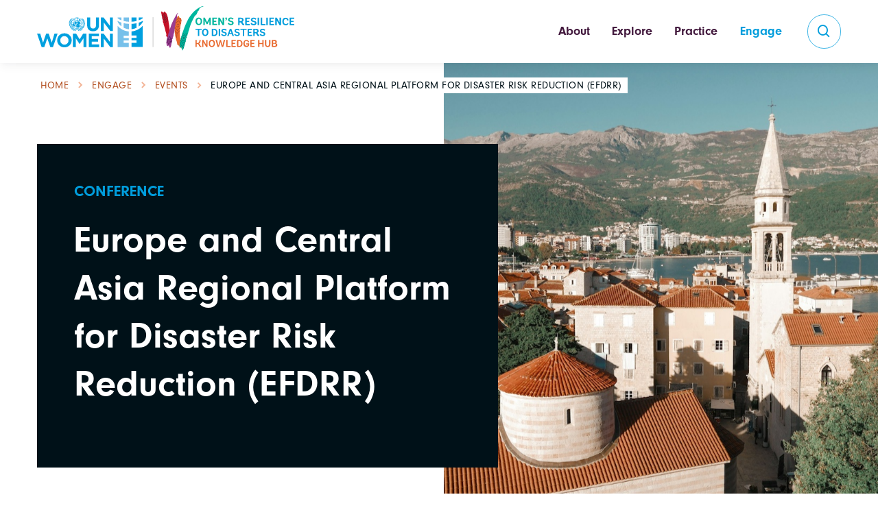

--- FILE ---
content_type: text/html; charset=UTF-8
request_url: https://wrd.unwomen.org/index.php/engage/events/europe-and-central-asia-regional-platform-disaster-risk-reduction-efdrr
body_size: 12155
content:
<!DOCTYPE html>
<html lang="en" dir="ltr" prefix="og: https://ogp.me/ns#">
  <head>
    <meta charset="utf-8" />
<script async src="https://www.googletagmanager.com/gtag/js?id=G-0Z5B4DWPLF"></script>
<script>window.dataLayer = window.dataLayer || [];function gtag(){dataLayer.push(arguments)};gtag("js", new Date());gtag("set", "developer_id.dMDhkMT", true);gtag("config", "G-0Z5B4DWPLF", {"groups":"default","page_placeholder":"PLACEHOLDER_page_location"});</script>
<meta name="description" content="The Women’s Resilience to Disasters Knowledge Hub brings together a community of practitioners who support women and girls affected by disasters, climate change, and other threats such as COVID-19. The Hub is a central element of UN Women’s flagship Women’s Resilience to Disasters Programme." />
<link rel="canonical" href="https://wrd.unwomen.org/index.php/engage/events/europe-and-central-asia-regional-platform-disaster-risk-reduction-efdrr" />
<link rel="image_src" href="https://wrd.unwomen.org/sites/default/files/2024-08/ender-vatan-WpbdvzbSzvs-unsplash.jpg" />
<meta property="og:site_name" content="UNW WRD Knowledge Hub" />
<meta property="og:url" content="https://wrd.unwomen.org/index.php/engage/events/europe-and-central-asia-regional-platform-disaster-risk-reduction-efdrr" />
<meta property="og:title" content="Europe and Central Asia Regional Platform for Disaster Risk Reduction (EFDRR)" />
<meta property="og:image" content="https://wrd.unwomen.org/sites/default/files/2024-08/ender-vatan-WpbdvzbSzvs-unsplash.jpg" />
<meta property="og:image:url" content="https://wrd.unwomen.org/sites/default/files/2024-08/ender-vatan-WpbdvzbSzvs-unsplash.jpg" />
<meta name="twitter:card" content="summary_large_image" />
<meta name="twitter:description" content="The Europe and Central Asia Regional Platform for Disaster Risk Reduction, previously called the European Forum for Disaster Risk Reduction (EFDRR), is the main intergovernmental platform for addressing regional disaster risk challenges in Europe and Central Asia, comprising 55 countries. Held every three years, the Regional Platform has established itself as a unique vehicle to address regional disaster risk challenges, gathering stakeholders across governments, civil society, and the private sector, enabling knowledge-sharing and making commitments to reducing disaster risk tangible. The platform is supported by a secretariat composed of the European Commission, the Council of Europe, the host country of the platform and UNDRR. Upcoming and previous editions The next Regional Platform, taking place from 6 to 8 November 2024 in Montenegro, will assess progress on the regional roadmap, and build capacities of authorities and stakeholders to accelerate the implementation of the Sendai Framework. The 2021 EFDRR, which was held in Matosinhos, Portugal, in November 2021, culminated in the endorsement of the ‘EFDRR Roadmap for Disaster Risk Reduction 2021-2030&#039;, which identifies four shared priority areas for achieving the priorities of the Sendai Framework for Disaster Risk Reduction 2015-2030. The four shared priorities include 16 common action areas for development and investment, along with five enabling approaches. The 2018 EFDRR was hosted by the Government of Italy and held from 21 to 23 November in Rome." />
<meta name="twitter:site" content="@UNWomen" />
<meta name="twitter:title" content="Europe and Central Asia Regional Platform for Disaster Risk Reduction (EFDRR)" />
<meta name="twitter:image" content="https://wrd.unwomen.org/sites/default/files/2024-08/ender-vatan-WpbdvzbSzvs-unsplash.jpg" />
<meta name="Generator" content="Drupal 10 (https://www.drupal.org)" />
<meta name="MobileOptimized" content="width" />
<meta name="HandheldFriendly" content="true" />
<meta name="viewport" content="width=device-width, initial-scale=1, shrink-to-fit=no" />
<meta http-equiv="x-ua-compatible" content="ie=edge" />
<link rel="icon" href="/themes/custom/wrd5/favicon.ico" type="image/vnd.microsoft.icon" />

    <title>Europe and Central Asia Regional Platform for Disaster Risk Reduction (EFDRR) | UNW WRD Knowledge Hub</title>
    <link rel="stylesheet" media="all" href="/sites/default/files/css/css_1m2WcNRbgREnXiiO6Frgja67dzKDs9q1Lh6lDvj4yYU.css?delta=0&amp;language=en&amp;theme=wrd5&amp;include=eJxljVEKAjEMBS_UtV-epyRtrMV2I3lZZG9vUUR0P2fmwWNVhxvdE5NZ08gmVLJtgwP_t4vaONralakv8L23tQZobtTTkNIoTXNDPKqTX2VIgJNvmAGgKnP44uXDATtcRmSChIeVc_ye57K-1e_9E9vtUis" />
<link rel="stylesheet" media="all" href="/sites/default/files/css/css_6OhVR9-xGT39VxCf0qoMJYiwTL789Dky__hZnZ45kgQ.css?delta=1&amp;language=en&amp;theme=wrd5&amp;include=eJxljVEKAjEMBS_UtV-epyRtrMV2I3lZZG9vUUR0P2fmwWNVhxvdE5NZ08gmVLJtgwP_t4vaONralakv8L23tQZobtTTkNIoTXNDPKqTX2VIgJNvmAGgKnP44uXDATtcRmSChIeVc_ye57K-1e_9E9vtUis" />
<link rel="stylesheet" media="all" href="//cdn.jsdelivr.net/npm/bootstrap@5.2.0/dist/css/bootstrap.min.css" />
<link rel="stylesheet" media="all" href="//use.typekit.net/qtp3bsv.css" />
<link rel="stylesheet" media="all" href="/sites/default/files/css/css_ekdRgVxk1A0jvQFPsnRJaMN_nMnv6remmjeWdVKI9cw.css?delta=4&amp;language=en&amp;theme=wrd5&amp;include=eJxljVEKAjEMBS_UtV-epyRtrMV2I3lZZG9vUUR0P2fmwWNVhxvdE5NZ08gmVLJtgwP_t4vaONralakv8L23tQZobtTTkNIoTXNDPKqTX2VIgJNvmAGgKnP44uXDATtcRmSChIeVc_ye57K-1e_9E9vtUis" />
<link rel="stylesheet" media="all" href="/themes/custom/wrd5/assets/css/theme.css?t1eqfg" />
<link rel="stylesheet" media="print" href="/sites/default/files/css/css_5eYLp20X7G8_O8xCSHTFJyU_PGVcTP7xTysFMvQDI8c.css?delta=6&amp;language=en&amp;theme=wrd5&amp;include=eJxljVEKAjEMBS_UtV-epyRtrMV2I3lZZG9vUUR0P2fmwWNVhxvdE5NZ08gmVLJtgwP_t4vaONralakv8L23tQZobtTTkNIoTXNDPKqTX2VIgJNvmAGgKnP44uXDATtcRmSChIeVc_ye57K-1e_9E9vtUis" />
<link rel="stylesheet" media="all" href="/themes/custom/wrd5/css/global.css?t1eqfg" />

    
    <!-- Viewport-->
    <meta name="viewport" content="width=device-width, initial-scale=1">
    <link rel="apple-touch-icon" sizes="180x180" href="/themes/custom/wrd5/apple-touch-icon.png">
    <link rel="icon" type="image/png" sizes="32x32" href="/themes/custom/wrd5/favicon-32x32.png">
    <link rel="icon" type="image/png" sizes="16x16" href="/themes/custom/wrd5/favicon-16x16.png">
    <link rel="manifest" href="/themes/custom/wrd5/site.webmanifest">

    <!-- Page loading styles -->
    <style>
      .page-loading {
        position: fixed;
        top: 0;
        right: 0;
        bottom: 0;
        left: 0;
        width: 100%;
        height: 100%;
        -webkit-transition: all .4s .2s ease-in-out;
        transition: all .4s .2s ease-in-out;
        background-color: #fff;
        opacity: 0;
        visibility: hidden;
        z-index: 9999;
      }
      .dark-mode .page-loading {
        background-color: #131022;
      }
      .page-loading.active {
        opacity: 1;
        visibility: visible;
      }
      .page-loading-inner {
        position: absolute;
        top: 50%;
        left: 0;
        width: 100%;
        text-align: center;
        -webkit-transform: translateY(-50%);
        transform: translateY(-50%);
        -webkit-transition: opacity .2s ease-in-out;
        transition: opacity .2s ease-in-out;
        opacity: 0;
      }
      .page-loading.active > .page-loading-inner {
        opacity: 1;
      }
      .page-loading-inner > span {
        display: block;
        font-size: 1rem;
        font-weight: normal;
        color: #9397ad;
      }
      .dark-mode .page-loading-inner > span {
        color: #fff;
        opacity: .6;
      }
      .page-spinner {
        display: inline-block;
        width: 2.75rem;
        height: 2.75rem;
        margin-bottom: .75rem;
        vertical-align: text-bottom;
        border: .15em solid #b4b7c9;
        border-right-color: transparent;
        border-radius: 50%;
        -webkit-animation: spinner .75s linear infinite;
        animation: spinner .75s linear infinite;
      }
      .dark-mode .page-spinner {
        border-color: rgba(255,255,255,.4);
        border-right-color: transparent;
      }
      @-webkit-keyframes spinner {
        100% {
          -webkit-transform: rotate(360deg);
          transform: rotate(360deg);
        }
      }
      @keyframes spinner {
        100% {
          -webkit-transform: rotate(360deg);
          transform: rotate(360deg);
        }
      }
    </style>
    <script>
    //<!-- Theme mode -->
      let mode = window.localStorage.getItem('mode'),
          root = document.getElementsByTagName('html')[0];
      if (mode !== undefined && mode === 'dark') {
        root.classList.add('dark-mode');
      } else {
        root.classList.remove('dark-mode');
      }

      //<!-- Page loading scripts -->
      (function () {
        window.onload = function () {
          const preloader = document.querySelector('.page-loading');
          preloader.classList.remove('active');
          setTimeout(function () {
            preloader.remove();
          }, 1000);
        };
      })();
    </script>
  </head>
  <body class="layout-no-sidebars page-node-2599 page-node-events path-node node--type-events" >
    <!-- Page loading spinner -->
    <div class="page-loading active">
      <div class="page-loading-inner">
        <div class="page-spinner"></div><span>Loading...</span>
      </div>
    </div>
    <a href="#main-content" class="visually-hidden focusable skip-link">
      Skip to main content
    </a>
    
      <div class="dialog-off-canvas-main-canvas" data-off-canvas-main-canvas>
    
<!-- Page for Entity:Nodes -->

<!-- Page wrapper for sticky footer -->
<!-- Wraps everything except footer to push footer to the bottom of the page if there is little content -->
<main class="page-wrapper">
  <!-- Header -->
  
<!-- Navbar -->
<header class="header navbar navbar-expand-lg navbar-light bg-light shadow-sm fixed-top">
  <div class="container">
            <a href="/" title="Home" rel="home" class="navbar-brand">
              <img src="/themes/custom/wrd5/logo.svg" alt="Home" class="img-fluid d-inline-block align-top" />
            
    </a>
    

    <div id="navbarNav" class="offcanvas offcanvas-end">
      <div class="offcanvas-header border-bottom">
        <h5 class="offcanvas-title">Menu</h5>
        <!--<button type="button" class="btn-close" data-bs-dismiss="offcanvas" aria-label="Close"></button>-->
      </div>
      <div class="offcanvas-body">
            
              <ul class="clearfix nav navbar-nav ms-auto mb-2 mb-lg-0">
                    <li class="nav-item dropdown">
                          <a href="/index.php/about" class="nav-link dropdown-toggle nav-link--indexphp-about" data-toggle="dropdown" data-drupal-link-system-path="node/6">About</a>
          <a class="nav-link collapsed" href="#About" data-bs-toggle="collapse" role="button" aria-expanded="false"
                    aria-controls="menu-1"> </a>
                                <ul class="dropdown-menu" id="About">
                          <li>
                          <a href="/index.php/about/programme" class="dropdown-item nav-link--indexphp-about-programme" data-drupal-link-system-path="node/7">Women’s Resilience to Disasters (WRD) Programme</a>
              </li>
                <li>
                          <a href="/index.php/about/partners" class="dropdown-item nav-link--indexphp-about-partners" data-drupal-link-system-path="node/14">Partners</a>
              </li>
                <li>
                          <a href="/index.php/about/donors" class="dropdown-item nav-link--indexphp-about-donors" data-drupal-link-system-path="node/13">Donors</a>
              </li>
        </ul>
  
              </li>
                <li class="nav-item dropdown">
                          <a href="/index.php/explore" class="nav-link dropdown-toggle nav-link--indexphp-explore" data-toggle="dropdown" data-drupal-link-system-path="node/15">Explore</a>
          <a class="nav-link collapsed" href="#Explore" data-bs-toggle="collapse" role="button" aria-expanded="false"
                    aria-controls="menu-1"> </a>
                                <ul class="dropdown-menu" id="Explore">
                          <li>
                          <a href="/index.php/explore/insights" class="dropdown-item nav-link--indexphp-explore-insights" data-drupal-link-system-path="node/30">Insights</a>
              </li>
                <li>
                          <a href="/index.php/explore/regions" class="dropdown-item nav-link--indexphp-explore-regions" data-drupal-link-system-path="node/2330">Regions</a>
              </li>
                <li>
                          <a href="/index.php/explore/hazards" class="dropdown-item nav-link--indexphp-explore-hazards" data-drupal-link-system-path="node/2329">Hazards</a>
              </li>
        </ul>
  
              </li>
                <li class="nav-item dropdown">
                          <a href="/index.php/practice" class="nav-link dropdown-toggle nav-link--indexphp-practice" data-toggle="dropdown" data-drupal-link-system-path="node/31">Practice</a>
          <a class="nav-link collapsed" href="#Practice" data-bs-toggle="collapse" role="button" aria-expanded="false"
                    aria-controls="menu-1"> </a>
                                <ul class="dropdown-menu" id="Practice">
                          <li>
                          <a href="/index.php/practice/topics" class="dropdown-item nav-link--indexphp-practice-topics" data-drupal-link-system-path="node/53">Topics</a>
              </li>
                <li>
                          <a href="/index.php/practice/resources" class="dropdown-item nav-link--indexphp-practice-resources" data-drupal-link-system-path="node/51">Resources</a>
              </li>
                <li>
                          <a href="/index.php/practice/resources/policy-tracker" class="dropdown-item nav-link--indexphp-practice-resources-policy-tracker" data-drupal-link-system-path="node/2336">Policy Tracker</a>
              </li>
        </ul>
  
              </li>
                <li class="nav-item active dropdown">
                          <a href="/index.php/engage" class="nav-link active dropdown-toggle nav-link--indexphp-engage" data-toggle="dropdown" data-drupal-link-system-path="node/38">Engage</a>
          <a class="nav-link collapsed" href="#Engage" data-bs-toggle="collapse" role="button" aria-expanded="false"
                    aria-controls="menu-1"> </a>
                                <ul class="dropdown-menu" id="Engage">
                          <li>
                          <a href="/index.php/engage#block-wrdcommubityofpractice" class="dropdown-item nav-link--indexphp-engageblock-wrdcommubityofpractice" data-drupal-link-system-path="node/38">WRD Community of Practice</a>
              </li>
                <li>
                          <a href="/index.php/engage/experts" class="dropdown-item nav-link--indexphp-engage-experts" data-drupal-link-system-path="node/353">WRD Expert Register</a>
              </li>
                <li class="active">
                          <a href="/index.php/engage/events" class="dropdown-item active nav-link--indexphp-engage-events" data-drupal-link-system-path="node/41">Events</a>
              </li>
                <li>
                          <a href="/index.php/engage/recommended-platforms" class="dropdown-item nav-link--indexphp-engage-recommended-platforms" data-drupal-link-system-path="node/2335">Recommended Platforms</a>
              </li>
                <li>
                          <a href="/index.php/engage/contact" class="dropdown-item nav-link--indexphp-engage-contact" data-drupal-link-system-path="node/46">Contact Us</a>
              </li>
        </ul>
  
              </li>
        </ul>
  




      </div>
      <div class="offcanvas-footer border-top">
          
  
    
      
<form action="/index.php/search" method="get" id="views-exposed-form-search-page-1" accept-charset="UTF-8">
    





  <label for="edit-keyword" class="form-label">Search our website</label>
<div class="grouped-inputs p-1 rounded-pill border">
  <div class="input-group">
    <input placeholder="What are you looking for?" data-drupal-selector="edit-keyword" type="text" id="edit-keyword" name="keyword" value="" size="30" maxlength="128" class="form-control rounded-start" />
<button type="submit" class="btn btn-primary btn-icon rounded-circle"><i class="bx bx-search fs-lg "></i></button>

  </div>
</div>


</form>

  



        <div class="d-flex mt-4">
          <div class="">
            <a href="#" class="btn btn-icon btn-primary btn-linkedin rounded-circle me-2">
              <i class="bx bxl-linkedin"></i>
            </a>
          </div>
          <div class="">
            <a href="#" class="btn btn-icon btn-primary btn-twitter rounded-circle me-2">
              <i class="bx bxl-twitter"></i>
            </a>
          </div>
          <div class="flex-grow-1 ">
            <a href="#" class="btn btn-primary w-100 ">
              <i class="bx bxs-envelope fs-4 lh-1 me-1"></i>
              &nbsp;Get in touch
            </a>
          </div>
        </div>
      </div>      
    </div>

    <button type="button" class="navbar-toggler" data-bs-toggle="offcanvas" data-bs-target="#navbarNav" aria-controls="navbarNav" aria-expanded="false" aria-label="Toggle navigation">
      <!-- new hamburger-->
      <div id="togglenav" class="burger-wrapper">
        <div class="hamburger"></div>
      </div>
      <!-- end new hamburger-->
    </button>
    <button class="btn btn-outline-primary btn-icon rounded-circle d-none d-lg-inline-flex ms-3" type="submit" aria-label="search" data-bs-toggle="offcanvas" data-bs-target="#offcanvasSearch"><i class="bx bx-search "></i></button>
  </div>
</header>

<!-- Offcanvas Search-->
<div class="offcanvas offcanvas-top" id="offcanvasSearch" tabindex="-1">
  <div class="offcanvas-header">
    <div class="container">
      <h5 class="offcanvas-title"> </h5>
      <button class="btn-close" type="button" data-bs-dismiss="offcanvas"></button>
    </div>
  </div>
  <div class="offcanvas-body d-flex align-items-center ">

    <div class="container ">
      <div class="row d-flex justify-content-center">
        <div class="col-xl-10 col-lg-12 pb-5">
            
  
    
      
<form action="/index.php/search" method="get" id="views-exposed-form-search-page-1" accept-charset="UTF-8">
    





  <label for="edit-keyword--2" class="form-label">Search our website</label>
<div class="input-group">
  <input placeholder="What are you looking for?" data-drupal-selector="edit-keyword" type="text" id="edit-keyword--2" name="keyword" value="" size="30" maxlength="128" class="form-control form-control-lg rounded-start ps-5" />
<i class="bx bx-search fs-lg text-muted position-absolute top-50 start-0 translate-middle-y ms-3 zindex-5"></i>
<button type="submit" aria-label="search" class="btn btn-lg btn-primary">Search</button>

</div>


</form>

  


        </div>

      </div>

    </div>
  </div>
</div>

<!-- Offcanvas accessibility -->
<div class="offcanvas offcanvas-start" id="offcanvasAccess" tabindex="-1">
  <div class="offcanvas-header border-bottom">
    <h5 class="offcanvas-title">Accessibility menu</h5>
    <button class="btn-close" type="button" data-bs-dismiss="offcanvas"></button>
  </div>
  <div class="offcanvas-body">
    <p>Content for the offcanvas goes here. You can place just about any Bootstrap component or custom elements here.</p>
    <div class="form-check form-switch mode-switch pe-lg-1 ms-auto me-4" data-bs-toggle="mode">
      <input type="checkbox" class="form-check-input" id="theme-mode">
      <label class="form-check-label d-none d-sm-block" for="theme-mode">Light</label>
      <label class="form-check-label d-none d-sm-block" for="theme-mode">Dark</label>
    </div>
  </div>
</div>
  
    


    <div id="block-wrd5-content" class="block block-system block-system-main-block">
  
    
      <div class="content">
      <!-- Event top with thumbnail / without thumbnail -->
<section class="event-single-top pt-0">
  <div class="position-relative overflow-hidden">

    <!-- Image -->
          <div class="container-fluid position-relative position-lg-absolute top-0 start-0 h-100">
        <div class="row h-100 me-n4 me-n2">
          <div class="col-lg-6 offset-lg-6 position-relative">
            <div class="d-none d-sm-block d-lg-none" style="height: 400px;"></div>
            <div class="d-sm-none" style="height: 300px;"></div>
            <div class="jarallax position-absolute top-0 start-0 w-100 h-100 overflow-hidden" data-jarallax data-speed="0.5">
              <div class="jarallax-img" style="background-image: url(https://wrd.unwomen.org/sites/default/files/2024-08/ender-vatan-WpbdvzbSzvs-unsplash.jpg);"></div>
              <figcaption class="figure-caption"></figcaption>

            </div>
          </div>
        </div>
      </div>
        

    <div class="container position-relative px-0 px-lg-5 zindex-5">
      
      <!-- Breadcrumb - hidden on mobile -->
      <div id="block-wrd5-breadcrumbs" class="block block-system block-system-breadcrumb-block">
  
    
      <div class="content">
      

  <nav class="bread" aria-label="breadcrumb">
    <ol class="breadcrumb">
                  <li class="breadcrumb-item">
          <a href="/index.php/">Home</a>
        </li>
                        <li class="breadcrumb-item">
          <a href="/index.php/engage">Engage</a>
        </li>
                        <li class="breadcrumb-item">
          <a href="/index.php/engage/events">Events</a>
        </li>
                        <li class="breadcrumb-item active">
          Europe and Central Asia Regional Platform For Disaster Risk Reduction (EFDRR)
        </li>
              </ol>
  </nav>

    </div>
  </div>

      
      <div class="row pb-lg-4">
        <div class="col-xl-7 col-lg-8 py-lg-5">

          <!-- Card -->
          <div class="card bg-dark overflow-hidden py-4 px-2 p-sm-4">
            <div class="card-body position-relative zindex-5">
              <p class="fs-xl fw-bold text-primary text-uppercase mb-3">Conference</p>
              <h1 class="display-5 text-light pb-3 mb-3">Europe and Central Asia Regional Platform for Disaster Risk Reduction (EFDRR)</h1>
              <p class="fs-lg text-light opacity-70 mb-3"></p>

            </div>
          </div>
        </div>

      </div>
    </div>
  </div>
</section>

<!-- Event content + Side column -->
<section class="mb-5 pt-4 pb-2 py-md-4">
  <div class="container">
    <div class="row gy-4">

      <!-- Side column -->
      <div class="col-lg-3 position-relative">
        <aside id="page-side" class="sticky-top " style="top: 120px !important;">

          <!-- Contact (List) -->
          <div class="side-details">
            <li class="d-flex align-items-center pb-1 mb-2">
              <i class="bx bx-calendar fs-xl text-primary me-2"></i>
              <span class="fw-normal p-0"><strong>6–8 Nov 2024</strong> </span>
            </li>
                        <li class="d-flex align-items-center pb-1 mb-2">
                              <i class="bx bx-map fs-xl text-primary me-2"></i>Budva, Montenegro
                          </li>
                                              </div>
          <div class="side-buttons">
            
            
            

            
                      </div>

          
                    <div class="side-org">
            <h6>Organiser</h6>
            
      <div class="field field--name-field-organization field--type-entity-reference field--label-hidden field__items">
              <div class="field__item">  <a href="https://www.undrr.org/" target="_blank" aria-label="Visit the website of this organization">
   UN Office for Disaster Risk Reduction
  </a>
</div>
          </div>
  
          </div>
          
          <div class="side-social">
            <h6>Share this event</h6>
            <div class="mb-4 pb-lg-3">
              <a href="https://www.linkedin.com/sharing/share-offsite/?url=https://wrd.unwomen.org/index.php/engage/events/europe-and-central-asia-regional-platform-disaster-risk-reduction-efdrr" target="_blank" title="Share to Linkedin" aria-label="Share to Linkedin" class="btn btn-icon btn-secondary btn-linkedin me-1 mb-2">
                <i class="bx bxl-linkedin"></i>
              </a>
              <a href="http://twitter.com/intent/tweet?text=Europe and Central Asia Regional Platform for Disaster Risk Reduction (EFDRR)+https://wrd.unwomen.org/index.php/engage/events/europe-and-central-asia-regional-platform-disaster-risk-reduction-efdrr" target="_blank" title="Share to Twitter" aria-label="Share to Twitter" class="btn btn-icon btn-secondary btn-twitter me-1 mb-2">
                <i class="bx bxl-twitter"></i>
              </a>
              <a href="https://wa.me/?text=https://wrd.unwomen.org/index.php/engage/events/europe-and-central-asia-regional-platform-disaster-risk-reduction-efdrr" target="_blank" title="Share to WhatsApp" aria-label="Share to WhatsApp" class="btn btn-icon btn-secondary btn-whatsapp me-1 mb-2">
                <i class="bx bxl-whatsapp"></i>
              </a>
              <a href="https://www.facebook.com/sharer/sharer.php?u=https://wrd.unwomen.org/index.php/engage/events/europe-and-central-asia-regional-platform-disaster-risk-reduction-efdrr&title=Europe and Central Asia Regional Platform for Disaster Risk Reduction (EFDRR)" target="_blank" title="Share to Facebook" aria-label="Share to Facebook" class="btn btn-icon btn-secondary btn-facebook me-1 mb-2">
                <i class="bx bxl-facebook"></i>
              </a>
            </div>
          </div>

        </aside>
      </div><!-- End side column -->

      <!-- Content -->
      <div class="col-lg-8 offset-lg-1">
        <main id="page-content">
          
            <div class="clearfix text-formatted field field--name-body field--type-text-with-summary field--label-hidden field__item"><p>The Europe and Central Asia Regional Platform for Disaster Risk Reduction, previously called the European Forum for Disaster Risk Reduction (EFDRR), is the main intergovernmental platform for addressing regional disaster risk challenges in Europe and Central Asia, comprising 55 countries.</p>

<p>Held every three years, the Regional Platform has established itself as a unique vehicle to address regional disaster risk challenges, gathering stakeholders across governments, civil society, and the private sector, enabling knowledge-sharing and making commitments to reducing disaster risk tangible. The platform is supported by a secretariat composed of the European Commission, the Council of Europe, the host country of the platform and UNDRR.</p>

<h2>Upcoming and previous editions</h2>

<ul>
	<li>The next Regional Platform, taking place from 6 to 8 November 2024 in Montenegro, will assess progress on the regional roadmap, and build capacities of authorities and stakeholders to accelerate the implementation of the Sendai Framework.</li>
	<li><a href="https://efdrr.undrr.org/2021/">The 2021 EFDRR</a>, which was held in Matosinhos, Portugal, in November 2021, culminated in the endorsement of the ‘<a href="https://www.undrr.org/publication/european-forum-disaster-risk-reduction-roadmap-2021-2030">EFDRR Roadmap for Disaster Risk Reduction 2021-2030</a>', which identifies four shared priority areas for achieving the priorities of the Sendai Framework for Disaster Risk Reduction 2015-2030. The four shared priorities include 16 common action areas for development and investment, along with five enabling approaches.</li>
	<li><a href="https://www.unisdr.org/conference/2018/efdrr/">The 2018 EFDRR</a>&nbsp;was hosted by the Government of Italy and held from 21 to 23 November in Rome.</li>
</ul></div>
      

          <!-- Gallery inside carousel -->
          

          
                      <!-- Selected Events -->
            <hr>
            <div class="mb-4">
              <h6 class=" ">Featured events</h6>
              
      <div class="field field--name-field-featured-events field--type-entity-reference field--label-hidden field__items">
              <div class="field__item"><a href="/index.php/engage/events/learning-lab-sendai-gender-action-plan-completing-puzzle-gender-responsiveness" class="card card-event">
  <div class="row g-0">
    <div class="col">
      <div class="card-body">
        <div class="card-top">
          <span class="badge">Budva, Montenegro</span>
            <span class="date"></span>
        </div>
        <h3 class="h5">
          <span class="field field--name-title field--type-string field--label-hidden">Learning Lab on Sendai Gender Action Plan: completing the puzzle for gender-responsiveness</span>

        </h3>
        <p class="small"></p>
      </div>
    </div>
        <!-- Display only if featured event has thumbnail image. -->
    <div class="col-4 col-md-3" style="background-image: url(https://wrd.unwomen.org/sites/default/files/2024-10/Shutterstock_2386643895.jpg);">
      <div class="badge event-type">Conference session</div>
    </div>
      </div>
</a>
</div>
          </div>
  
            </div>
          
          
                      <!-- Selected Publications/Tools/Frameworks -->
            <hr>
            <div class="mb-4">
              <h6 class=" ">Featured resources</h6>
              
      <div class="field field--name-field-key-resources field--type-entity-reference field--label-hidden field__items">
              <div class="field__item"><article class="card card-list card-list-pub overflow-hidden mb-4">
  <a href="/index.php/practice/resources/european-forum-disaster-risk-reduction-roadmap-2021-2030">
    <div class="row g-0">
      <div class="col-8 col-xl-8">
        <div class="card-body">
          <div class="d-flex align-items-center justify-content-between mb-2">
            <span class="badge">Framework</span>
            <span class="date">December 2021</span>
          </div>
          <h3 class="h5"><span class="field field--name-title field--type-string field--label-hidden">European Forum for Disaster Risk Reduction: Roadmap 2021-2030</span>
</h3>
          <p class="small"></p>
        </div>
      </div>
      <div class="col-4 col-xl-4" >
        <div class="pub-image">
          <img src="https://wrd.unwomen.org/sites/default/files/2021-12/EFDRR%20Roadmap%202021-2030.JPG" alt="Publication title">
        </div>
      </div>
    </div>
  </a>
</article>
</div>
          </div>
  
            </div>
          
                      <!-- Tag groups. Display only if taxonomy assigned. -->
            <hr>
              
              
  <div class="tags-row">
    <h6 class="field__label">Regions</h6>
          <a href="/index.php/explore/regions/europe-central-asia" class="btn" hreflang="en">Europe &amp; Central Asia</a>
      </div>

              
          
        </main>
      </div>
    </div>
  </div>
</section>
    <!--Event calendar modal-->
<div class="modal fade" id="modalEvent" tabindex="-1" role="dialog">
  <div class="modal-dialog modal-dialog-centered" role="document">
    <div class="modal-content">
      <div class="modal-header">
        <h5 class="modal-title">Add to calendar</h5>
        <button type="button" class="btn-close" data-bs-dismiss="modal" aria-label="Close"></button>
      </div>
      <div class="modal-body">
                          <p>
            <a href="https://calendar.google.com/calendar/render?action=TEMPLATE&amp;dates=20241106T050000/20241108T050000&amp;ctz=UTC&amp;text=Europe+and+Central+Asia+Regional+Platform+for+Disaster+Risk+Reduction+%28EFDRR%29" target="_blank" class="calendar-link-google">Google</a>
          </p>
                  <p>
            <a href="[data-uri]" target="_blank" class="calendar-link-ics">iCal</a>
          </p>
                  <p>
            <a href="https://calendar.yahoo.com/?v=60&amp;view=d&amp;type=20&amp;ST=20241106T050000Z&amp;ET=20241108T050000Z&amp;TITLE=Europe%20and%20Central%20Asia%20Regional%20Platform%20for%20Disaster%20Risk%20Reduction%20%28EFDRR%29" target="_blank" class="calendar-link-yahoo">Yahoo!</a>
          </p>
                  <p>
            <a href="https://outlook.live.com/calendar/action/compose?path=/calendar/action/compose&amp;rru=addevent&amp;startdt=2024-11-06T05:00:00Z&amp;enddt=2024-11-08T05:00:00Z&amp;subject=Europe%20and%20Central%20Asia%20Regional%20Platform%20for%20Disaster%20Risk%20Reduction%20%28EFDRR%29" target="_blank" class="calendar-link-webOutlook">Outlook.com</a>
          </p>
                  <p>
            <a href="https://outlook.office.com/calendar/deeplink/compose?path=/calendar/action/compose&amp;rru=addevent&amp;startdt=2024-11-06T05:00:00Z&amp;enddt=2024-11-08T05:00:00Z&amp;subject=Europe%20and%20Central%20Asia%20Regional%20Platform%20for%20Disaster%20Risk%20Reduction%20%28EFDRR%29" target="_blank" class="calendar-link-webOffice">Office365</a>
          </p>
              </div>


    </div>
  </div>
</div>

    </div>
  </div>


</main>

<!-- Footer -->

<!-- Footer -->
<footer class="footer text-light pt-5 pb-4 pb-lg-5">

  <div class="container ">
    <div class="row d-flex flex-column flex-sm-row align-items-start justify-content-between position-relative">
      <div class="col-auto">
        <!--<h5 class="h5">Navigation</h5>-->
        <div id="useful-links" >
              
              <ul class="clearfix nav pb-lg-1  d-flex flex-column flex-sm-row">
                    <li class="nav-item">
                <a href="/" class="nav-link nav-link--" data-drupal-link-system-path="&lt;front&gt;">Home</a>
              </li>
                <li class="nav-item">
                <a href="/about" class="nav-link nav-link--about" data-drupal-link-system-path="node/6">About</a>
              </li>
                <li class="nav-item">
                <a href="/explore" class="nav-link nav-link--explore" data-drupal-link-system-path="node/15">Explore</a>
              </li>
                <li class="nav-item">
                <a href="/practice" class="nav-link nav-link--practice" data-drupal-link-system-path="node/31">Practice</a>
              </li>
                <li class="nav-item active">
                <a href="/engage" class="nav-link active nav-link--engage" data-drupal-link-system-path="node/38">Engage</a>
              </li>
                <li class="nav-item">
                <a href="/engage/contact" class="nav-link nav-link--engage-contact" data-drupal-link-system-path="node/46">Contact</a>
              </li>
        </ul>
  




        </div>


        <h4 class="h5">Connect with us</h4>
          <div class="d-flex">
            <a aria-label="Follow us on LinkedIn" href="https://www.linkedin.com/company/wrdhub/" target="_blank" title="Follow us on LinkedIn" class="btn btn-icon btn-secondary btn-linkedin rounded-circle me-2"> <i class="bx bxl-linkedin"><span class="d-none">Follow us on LinkedIn</span></i></a>
            <a aria-label="Follow us on Twitter" href="https://twitter.com/wrdhub" target="_blank" title="Follow us on Twitter" class="btn btn-icon btn-secondary btn-twitter rounded-circle me-2"><i class="bx bxl-twitter"><span class="d-none">Follow us on Twitter</span></i></a> 
            <a aria-label="Follow us on YouTube" href=" https://www.youtube.com/playlist?list=PL3rc8FEOW8SY4FOhvZtm21wNdtkYKwdX9" target="_blank" title="Follow us on YouTube" class="btn btn-icon btn-secondary btn-youtube rounded-circle me-2"> <i class="bx bxl-youtube"><span class="d-none">Follow us on YouTube</span></i></a> 
          </div>


      </div>


      <div class="col-auto d-none d-md-block">
      <div class="footer-brand p-0 me-0 mb-3">
        <img src="/themes/custom/wrd5/assets/img/wrdp_logo_wh.svg" alt="Women's Resilience to Disasters Programme">
      </div>
    </div>

    </div>



    <div class="row d-flex flex-column flex-sm-row align-items-start align-items-sm-end justify-content-between position-relative pb-5">

      <div class="col-md-8 col-lg-4 ">




        <div id="mc_embed_signup">
          <form action="https://unwomen.us2.list-manage.com/subscribe?u=70dbdd01e3db16b09a3ae37ec&id=d36c434d7c" method="post" id="mc-embedded-subscribe-form" name="mc-embedded-subscribe-form" class="mb-3 input-group input-group-lg needs-validation" target="_blank" novalidate="">  
              <label for="subscr-email" class="form-label">Subscribe to our newsletter</label>
                <div class="input-group">
                  <input type="email"  id="subscr-email" name="EMAIL" id="mce-EMAIL" class="required email form-control rounded-start ps-5" placeholder="Your email" required="">
                  <!-- real people should not fill this in and expect good things - do not remove this or risk form bot signups-->
                  <div style="position: absolute; left: -5000px;" aria-hidden="true"><input type="text" name="b_70dbdd01e3db16b09a3ae37ec_d36c434d7c" tabindex="-1" value=""></div>
                        
                  <i class="bx bx-envelope fs-lg position-absolute top-50 start-0 translate-middle-y ms-3 zindex-5"></i>
                  <div class="invalid-tooltip position-absolute top-100 start-0">Please provide a valid email address.</div>
                  <button type="submit" class="btn btn-footer" value="Subscribe" name="subscribe" id="mc-embedded-subscribe">Subscribe</button>
                </div>
          </form>
        </div>


        <h5 class="h5">Contact us</h5>

        <a href="mailto:wrd@unwomen.org" class="email-link">
          wrd@unwomen.org
          <i class="bx bx-right-arrow-circle fs-4 ms-2"></i>
        </a>

      </div>



      <div class="col-auto ">
      <h5 class="h5">Supported by</h5>
      <div class="d-flex supporters flex-column flex-md-row mt-4">
      <a href="https://www.dfat.gov.au/" target="_blank" class="card-hover-grow p-0 ps-2 ps-sm-2 ps-md-0 me-0 mb-3 mb-lg-0">
        <img src="/themes/custom/wrd5/assets/img/logo-australian_wh.svg" alt=" Australian Aid logo">
      </a>
      <a href="https://www.preventionweb.net/" target="_blank" class="card-hover-grow ps-0 ps-sm-2 mb-3 mb-lg-0">
        <img src="/themes/custom/wrd5/assets/img/logo-pw_wh.svg" class="ps-0 ps-md-3 py-2" alt="Prevention Web">
      </a>
      <a href="https://unwomen.org/" target="_blank" class="card-hover-grow ps-2 ps-md-4 mb-3 mb-lg-0">
        <img src="/themes/custom/wrd5/assets/img/logo-unwomen_wh.svg" class="py-2" alt="UN Women">
      </a>
    </div>
    </div>
    </div>

      <div id="block-wrd5-copyright" class="block-content-basic block block-block-content block-block-content5c00ac35-9f96-43fc-bcfd-d5e05c4d4430">
  
    
      <div class="content">
      
    </div>
  </div>
<div id="block-wrd5-privacy" class="block-content-basic block block-block-content block-block-content0e87dc1e-a930-47ad-bc77-4a68bc710d45">
  
    
      <div class="content">
      
            <div class="clearfix text-formatted field field--name-body field--type-text-with-summary field--label-hidden field__item"><p class="small-print fs-xs text-center text-md-start pb-2 pb-lg-0 mb-0"><a class="nav-link d-inline-block p-0" href="https://www.unwomen.org/en/about-the-website/copyright" target="_blank">Copyright</a> © <a class="nav-link d-inline-block p-0" href="https://www.unwomen.org/" target="_blank">UN Women</a> | <a class="nav-link d-inline-block p-0" href="https://www.unwomen.org/en/information-security" target="_blank">Information Security</a> | <a class="nav-link d-inline-block p-0" href="https://www.unwomen.org/en/privacy-notice" target="_blank">Privacy Policy</a> | <a class="nav-link d-inline-block p-0" href="https://www.unwomen.org/en/terms-of-use" target="_blank">Terms&nbsp;of&nbsp;Use</a> | <a class="nav-link d-inline-block p-0" href="/contact">Website&nbsp;feedback</a></p>
</div>
      
    </div>
  </div>


  </div>
</footer>

<!-- Back to top button -->
<a href="#top" aria-label=" Return to the top" class="btn-scroll-top" data-scroll>
  <span class="btn-scroll-top-tooltip text-muted fs-sm me-2">Top</span>
  <i class="btn-scroll-top-icon bx bx-chevron-up"></i>
</a>

  </div>

    
    <script type="application/json" data-drupal-selector="drupal-settings-json">{"path":{"baseUrl":"\/index.php\/","pathPrefix":"","currentPath":"node\/2599","currentPathIsAdmin":false,"isFront":false,"currentLanguage":"en"},"pluralDelimiter":"\u0003","suppressDeprecationErrors":true,"google_analytics":{"account":"G-0Z5B4DWPLF","trackOutbound":true,"trackMailto":true,"trackTel":true,"trackDownload":true,"trackDownloadExtensions":"7z|aac|arc|arj|asf|asx|avi|bin|csv|doc(x|m)?|dot(x|m)?|exe|flv|gif|gz|gzip|hqx|jar|jpe?g|js|mp(2|3|4|e?g)|mov(ie)?|msi|msp|pdf|phps|png|ppt(x|m)?|pot(x|m)?|pps(x|m)?|ppam|sld(x|m)?|thmx|qtm?|ra(m|r)?|sea|sit|tar|tgz|torrent|txt|wav|wma|wmv|wpd|xls(x|m|b)?|xlt(x|m)|xlam|xml|z|zip"},"statusMessages":null,"ajaxTrustedUrl":{"\/index.php\/search":true},"user":{"uid":0,"permissionsHash":"36fe272323f7272395fc2ee997f3798b721b70399c814b957efaa10e41823e34"}}</script>
<script src="/sites/default/files/js/js_yo9LV5-tqyFOD4FGBfVMPx-p6I4F4wVXIIfo3ct2LfU.js?scope=footer&amp;delta=0&amp;language=en&amp;theme=wrd5&amp;include=eJxdzUsKgDAMANELtWTleUr6IRRiI0lEensXRUGX8zaTRdxc8UgZVbsAsWTkaD65DwokQtwSDuTpvRj8IZijn5b2ZobUDFbHp8OldYP8bkodi76jG5LSNeo"></script>
<script src="//cdn.jsdelivr.net/npm/bootstrap@5.2.0/dist/js/bootstrap.bundle.min.js"></script>
<script src="/sites/default/files/js/js_YUrZhtZ1UmqSYvRSlUgxa1T4Uy8HZpM05L_9qHo1TPs.js?scope=footer&amp;delta=2&amp;language=en&amp;theme=wrd5&amp;include=eJxdzUsKgDAMANELtWTleUr6IRRiI0lEensXRUGX8zaTRdxc8UgZVbsAsWTkaD65DwokQtwSDuTpvRj8IZijn5b2ZobUDFbHp8OldYP8bkodi76jG5LSNeo"></script>

  </body>
</html>
